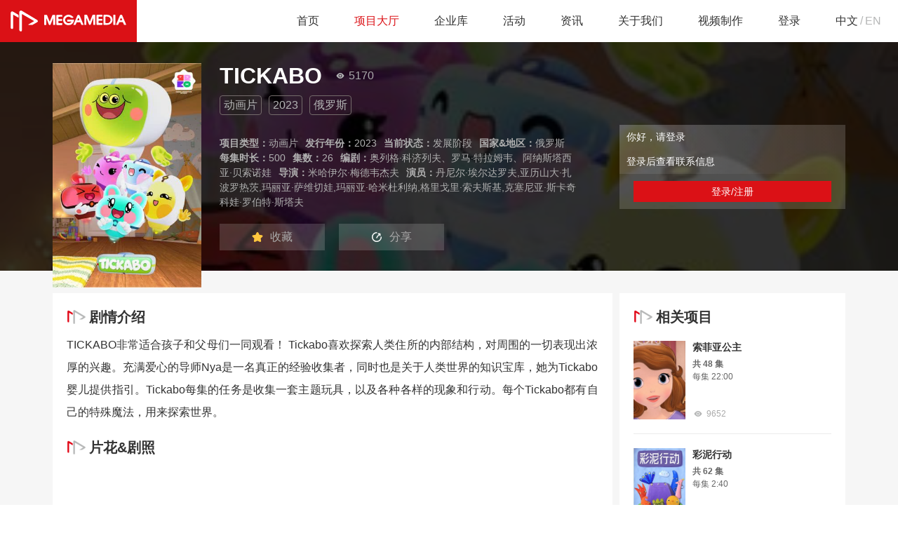

--- FILE ---
content_type: text/html; charset=UTF-8
request_url: https://www.megamai.com/project/4708
body_size: 1956
content:
<!doctype html>
<html lang="en">

<head>
  <meta charset="UTF-8" />
  <link rel="icon" type="image/svg+xml" href="/icon.ico" />
  <meta name="viewport" content="width=device-width, initial-scale=1.0" />
  <title>华麦 Megamedia - TIСKABO</title>
  <script type="module" crossorigin src="/assets/index-B40H-MpQ.js"></script>
  <link rel="stylesheet" crossorigin href="/assets/index-BPbWg9XT.css">
</head>

<body>
  <div id="app">
    
	<style type="text/css">
	*,* a {
		color:#fff;
	}
	img {
		opacity: 0;
	}
</style>

<header>
    <nav>
        <ul class="nav">
            <li><a href="/">首页</a></li>
            <li ><a href="/projects">项目大厅</a></li>
            <li ><a href="/companies">企业库</a></li>
            <li ><a href="/events">活动</a></li>
            <li ><a href="/news">资讯</a></li>
            <li ><a href="/page/about">关于我们</a></li>
            <li ><a href="" data-toggle="dropdown" aria-haspopup="true" aria-expanded="false">视频制作 <span class="caret"></span> </a>
                <ul class="dropdown-menu">
                    <li><a href="/production">视频拍摄</a></li>
                    <li><a href="/ani_production">动画制作</a></li>
                </ul>
            </li>
        </ul>
    </nav>
</header><section>
	
<div class="project-item">
	<img src="//image.megamai.com/project/poster/20230615/648ad73ee85a9.png" alt="TIСKABO">

	<h1>TIСKABO(2023)</h1>
	<h3>项目类型：<span>动画片</span></h3>
	<p>发行年份：<span>2023</span></p>
	<p>当前状态：<span>发展阶段</span></p>
	<p>国家&地区：<span>俄罗斯</span></p>
	<p>每集时长：<span>500</span></p>
	<p>集数：<span>26</span></p>
	<p>编剧：<span>奥列格·科济列夫、罗马·特拉姆韦、阿纳斯塔西亚·贝索诺娃</span></p>
	<p>导演：<span>米哈伊尔·梅德韦杰夫</span></p>
	<p>演员：<span>丹尼尔·埃尔达罗夫,亚历山大·扎波罗热茨,玛丽亚·萨维切娃,玛丽亚·哈米杜利纳,格里戈里·索夫斯基,克塞尼亚·斯卡奇科娃·罗伯特·斯塔夫</span></p>
	<div>TIСKABO非常适合孩子和父母们一同观看！
Tickabo喜欢探索人类住所的内部结构，对周围的一切表现出浓厚的兴趣。充满爱心的导师Nya是一名真正的经验收集者，同时也是关于人类世界的知识宝库，她为Tickabo婴儿提供指引。Tickabo每集的任务是收集一套主题玩具，以及各种各样的现象和行动。每个Tickabo都有自己的特殊魔法，用来探索世界。</div>
</div>


<ul class="other-list">
		<li><a href="https://www.megamai.com/project/487"> 香菇特勤队</a></li>
		<li><a href="https://www.megamai.com/project/2323"> 球</a></li>
		<li><a href="https://www.megamai.com/project/2345"> 白日星辰</a></li>
		<li><a href="https://www.megamai.com/project/2312"> 伊甸</a></li>
		<li><a href="https://www.megamai.com/project/4703"> 我的世界</a></li>
		<li><a href="https://www.megamai.com/project/4084"> 小神驾到（第一部）</a></li>
		<li><a href="https://www.megamai.com/project/2505"> 小跳鼠</a></li>
		<li><a href="https://www.megamai.com/project/4173"> 猎兽少女队</a></li>
		<li><a href="https://www.megamai.com/project/1266"> 放轻松,迈克</a></li>
		<li><a href="https://www.megamai.com/project/1866"> 《虫屋森林》大电影</a></li>
	</ul>

</section>

	<footer>
<h2>浙江华麦网络技术有限公司</h2>

<h3>中国杭州市余杭区文一西路998号5号楼611</h3>

<p>电话：+86 571 26307275</p>

<p>电话：+86 571 26307276</p>

<p>info@megamedia-china.com</p>



<a href="/page/copyright">版权声明</a>

<a href="/page/privacy">隐私声明</a>

<a href="/faq">常见问题</a>

<p>© All Rights Reserved By 浙江华麦网络技术有限公司 浙ICP备14027882号-5</p>

</footer>
  </div>

  <script>
    var _hmt = _hmt || [];
    (function () {
      var hm = document.createElement("script");
      hm.src = "https://hm.baidu.com/hm.js?27a07b90af2094aa8f56cc3d629a3b45";
      var s = document.getElementsByTagName("script")[0];
      s.parentNode.insertBefore(hm, s);
    })();
  </script>

</body>

</html>

--- FILE ---
content_type: image/svg+xml
request_url: https://www.megamai.com/assets/logo-footer-ChHsToJk.svg
body_size: 7446
content:
<svg xmlns="http://www.w3.org/2000/svg" version="1.1" viewBox="0.00 0.00 200.00 36.00" width="200.00" height="36.00">
<path fill="#b6b6b6" d="&#10;  M 31.56 24.42&#10;  A 0.36 0.36 0.0 0 1 31.38 23.74&#10;  L 40.31 18.58&#10;  A 0.53 0.53 0.0 0 0 40.31 17.66&#10;  L 20.16 6.03&#10;  A 0.41 0.41 0.0 0 0 19.55 6.38&#10;  L 19.56 33.70&#10;  A 1.87 1.87 0.0 0 1 17.50 35.56&#10;  L 17.40 35.55&#10;  A 2.21 2.21 0.0 0 1 15.37 33.35&#10;  Q 15.35 10.73 15.37 3.57&#10;  Q 15.37 1.56 16.27 0.76&#10;  A 2.48 2.46 38.9 0 1 19.16 0.46&#10;  Q 41.56 13.49 46.07 16.43&#10;  Q 46.41 16.64 46.77 17.11&#10;  A 1.55 1.55 0.0 0 1 46.46 19.30&#10;  Q 44.66 20.64 40.69 22.95&#10;  C 37.30 24.92 35.42 24.46 31.56 24.42&#10;  Z"/>
<path fill="#de0415" d="&#10;  M 4.87 7.20&#10;  A 0.27 0.27 0.0 0 0 4.47 7.43&#10;  L 4.45 29.96&#10;  A 1.72 1.71 -83.3 0 1 2.34 31.63&#10;  L 2.30 31.62&#10;  A 2.59 2.59 0.0 0 1 0.25 29.11&#10;  Q 0.03 6.81 0.29 4.09&#10;  Q 0.61 0.83 4.10 2.02&#10;  Q 6.61 2.88 12.97 7.07&#10;  A 2.42 2.40 -73.6 0 1 14.06 9.09&#10;  L 14.06 11.18&#10;  A 0.77 0.76 -75.1 0 1 12.92 11.85&#10;  L 4.87 7.20&#10;  Z"/>
<path fill="#b6b6b6" d="&#10;  M 105.43 19.23&#10;  A 0.36 0.35 -71.4 0 0 105.15 18.66&#10;  L 99.14 18.66&#10;  A 1.34 1.33 -0.0 0 1 97.80 17.33&#10;  L 97.80 17.06&#10;  A 1.37 1.37 0.0 0 1 99.17 15.69&#10;  L 108.88 15.69&#10;  A 0.80 0.79 5.6 0 1 109.66 16.64&#10;  Q 108.06 24.77 100.04 24.90&#10;  C 93.26 25.01 88.21 17.40 92.28 11.46&#10;  Q 94.46 8.29 98.73 7.38&#10;  C 102.09 6.66 106.68 8.29 108.36 11.81&#10;  A 0.51 0.51 0.0 0 1 108.03 12.53&#10;  C 105.14 13.29 103.20 10.30 100.29 10.39&#10;  Q 96.99 10.50 95.19 13.08&#10;  C 93.67 15.26 94.21 18.66 96.16 20.33&#10;  C 98.96 22.73 103.19 22.18 105.43 19.23&#10;  Z"/>
<path fill="#b6b6b6" d="&#10;  M 137.04 18.79&#10;  Q 137.32 18.79 137.50 18.32&#10;  Q 140.33 11.12 141.50 8.27&#10;  A 1.11 1.09 4.9 0 1 142.30 7.61&#10;  Q 144.06 7.25 145.69 7.54&#10;  A 0.80 0.80 0.0 0 1 146.35 8.33&#10;  L 146.35 23.18&#10;  A 1.33 1.32 0.0 0 1 145.02 24.50&#10;  L 144.35 24.50&#10;  A 1.27 1.27 0.0 0 1 143.08 23.23&#10;  L 143.08 13.03&#10;  A 0.25 0.25 0.0 0 0 142.60 12.94&#10;  Q 142.12 14.18 138.85 22.86&#10;  Q 138.21 24.56 137.06 24.56&#10;  Q 135.90 24.56 135.25 22.86&#10;  Q 131.97 14.19 131.49 12.95&#10;  A 0.25 0.25 0.0 0 0 131.01 13.04&#10;  L 131.02 23.24&#10;  A 1.27 1.27 0.0 0 1 129.75 24.51&#10;  L 129.08 24.51&#10;  A 1.33 1.32 -0.1 0 1 127.75 23.20&#10;  L 127.73 8.35&#10;  A 0.80 0.80 0.0 0 1 128.39 7.55&#10;  Q 130.02 7.26 131.78 7.62&#10;  A 1.11 1.09 -5.0 0 1 132.58 8.28&#10;  Q 133.75 11.13 136.59 18.32&#10;  Q 136.78 18.79 137.04 18.79&#10;  Z"/>
<path fill="#b6b6b6" d="&#10;  M 160.89 8.13&#10;  A 0.68 0.68 0.0 0 1 161.57 7.45&#10;  L 167.15 7.45&#10;  A 9.02 8.26 0.0 0 1 176.17 15.71&#10;  L 176.17 16.15&#10;  A 9.02 8.26 0.0 0 1 167.15 24.41&#10;  L 161.57 24.41&#10;  A 0.68 0.68 0.0 0 1 160.89 23.73&#10;  L 160.89 8.13&#10;  Z&#10;  M 164.06 11.07&#10;  L 163.94 20.89&#10;  A 0.70 0.70 0.0 0 0 164.63 21.59&#10;  L 166.76 21.62&#10;  A 6.07 5.40 0.7 0 0 172.90 16.29&#10;  L 172.90 15.87&#10;  A 6.07 5.40 0.7 0 0 166.90 10.40&#10;  L 164.77 10.37&#10;  A 0.70 0.70 0.0 0 0 164.06 11.07&#10;  Z"/>
<path fill="#b6b6b6" d="&#10;  M 191.04 19.74&#10;  Q 189.18 19.74 188.64 19.76&#10;  A 0.86 0.86 0.0 0 0 187.91 20.19&#10;  L 185.92 23.62&#10;  A 1.90 1.90 0.0 0 1 184.28 24.56&#10;  L 183.82 24.56&#10;  A 1.05 1.05 0.0 0 1 182.86 23.09&#10;  Q 185.69 16.63 188.60 9.48&#10;  Q 189.46 7.36 191.03 7.36&#10;  Q 192.60 7.36 193.46 9.47&#10;  Q 196.38 16.62 199.22 23.08&#10;  A 1.05 1.05 0.0 0 1 198.26 24.56&#10;  L 197.80 24.56&#10;  A 1.90 1.90 0.0 0 1 196.15 23.62&#10;  L 194.16 20.19&#10;  A 0.86 0.86 0.0 0 0 193.43 19.75&#10;  Q 192.89 19.74 191.04 19.74&#10;  Z&#10;  M 191.21 16.80&#10;  Q 192.07 16.75 192.50 16.53&#10;  A 0.62 0.62 0.0 0 0 192.79 15.74&#10;  Q 191.39 12.41 190.96 12.43&#10;  Q 190.56 12.45 189.50 15.91&#10;  A 0.62 0.62 0.0 0 0 189.86 16.66&#10;  Q 190.31 16.84 191.21 16.80&#10;  Z"/>
<path fill="#b6b6b6" d="&#10;  M 117.39 7.57&#10;  Q 118.97 7.57 119.82 9.68&#10;  Q 122.72 16.82 125.54 23.27&#10;  A 1.05 1.05 0.0 0 1 124.58 24.74&#10;  L 124.12 24.74&#10;  A 1.90 1.90 0.0 0 1 122.48 23.80&#10;  L 120.50 20.37&#10;  A 0.86 0.86 0.0 0 0 119.78 19.94&#10;  Q 119.24 19.93 117.38 19.92&#10;  Q 115.53 19.92 114.99 19.93&#10;  A 0.86 0.86 0.0 0 0 114.26 20.36&#10;  L 112.27 23.79&#10;  A 1.90 1.90 0.0 0 1 110.63 24.72&#10;  L 110.17 24.72&#10;  A 1.05 1.05 0.0 0 1 109.22 23.25&#10;  Q 112.05 16.81 114.97 9.67&#10;  Q 115.83 7.57 117.39 7.57&#10;  Z&#10;  M 117.46 16.97&#10;  Q 118.36 16.91 118.78 16.69&#10;  A 0.61 0.61 0.0 0 0 119.06 15.90&#10;  Q 117.62 12.59 117.22 12.62&#10;  Q 116.80 12.64 115.78 16.10&#10;  A 0.61 0.61 0.0 0 0 116.15 16.85&#10;  Q 116.60 17.02 117.46 16.97&#10;  Z"/>
<path fill="#b6b6b6" d="&#10;  M 158.65 15.90&#10;  Q 158.65 16.55 158.40 16.86&#10;  Q 158.04 17.30 157.55 17.29&#10;  Q 156.20 17.27 152.98 17.30&#10;  A 1.07 1.06 89.7 0 0 151.93 18.37&#10;  L 151.93 20.42&#10;  A 1.06 1.05 90.0 0 0 152.98 21.48&#10;  L 157.60 21.48&#10;  A 1.21 1.20 90.0 0 1 158.80 22.69&#10;  L 158.80 23.13&#10;  A 1.23 1.22 90.0 0 1 157.58 24.36&#10;  L 149.53 24.36&#10;  A 0.76 0.76 0.0 0 1 148.77 23.61&#10;  Q 148.76 22.87 148.76 15.90&#10;  Q 148.76 8.92 148.77 8.19&#10;  A 0.76 0.76 0.0 0 1 149.53 7.43&#10;  L 157.58 7.43&#10;  A 1.23 1.22 -90.0 0 1 158.80 8.66&#10;  L 158.80 9.10&#10;  A 1.21 1.20 -90.0 0 1 157.60 10.31&#10;  L 152.98 10.31&#10;  A 1.06 1.05 -90.0 0 0 151.93 11.37&#10;  L 151.93 13.42&#10;  A 1.07 1.06 -89.7 0 0 152.98 14.49&#10;  Q 156.20 14.52 157.55 14.50&#10;  Q 158.04 14.49 158.40 14.93&#10;  Q 158.65 15.24 158.65 15.90&#10;  Z"/>
<rect fill="#b6b6b6" x="-1.64" y="-8.55" transform="translate(179.38,15.92) rotate(0.2)" width="3.28" height="17.10" rx="1.02"/>
<path fill="#b6b6b6" d="&#10;  M 67.69 24.87&#10;  Q 66.54 24.88 65.88 23.16&#10;  Q 62.56 14.42 62.07 13.17&#10;  A 0.25 0.25 0.0 0 0 61.58 13.27&#10;  L 61.62 23.55&#10;  A 1.28 1.28 0.0 0 1 60.34 24.84&#10;  L 59.67 24.84&#10;  A 1.34 1.33 -0.2 0 1 58.32 23.51&#10;  L 58.27 8.54&#10;  A 0.81 0.81 0.0 0 1 58.93 7.74&#10;  Q 60.58 7.44 62.35 7.80&#10;  A 1.12 1.10 -5.1 0 1 63.16 8.46&#10;  Q 64.35 11.33 67.23 18.58&#10;  Q 67.42 19.06 67.69 19.06&#10;  Q 67.96 19.06 68.14 18.58&#10;  Q 70.98 11.31 72.16 8.44&#10;  A 1.12 1.10 4.8 0 1 72.96 7.77&#10;  Q 74.74 7.41 76.38 7.70&#10;  A 0.81 0.81 0.0 0 1 77.05 8.49&#10;  L 77.07 23.46&#10;  A 1.34 1.33 -0.1 0 1 75.73 24.80&#10;  L 75.06 24.80&#10;  A 1.28 1.28 0.0 0 1 73.78 23.52&#10;  L 73.76 13.24&#10;  A 0.25 0.25 0.0 0 0 73.27 13.15&#10;  Q 72.79 14.40 69.51 23.15&#10;  Q 68.86 24.87 67.69 24.87&#10;  Z"/>
<path fill="#b6b6b6" d="&#10;  M 79.39 16.16&#10;  Q 79.34 9.20 79.34 8.47&#10;  A 0.76 0.75 -0.3 0 1 80.10 7.71&#10;  L 88.13 7.66&#10;  A 1.23 1.22 89.6 0 1 89.36 8.88&#10;  L 89.36 9.32&#10;  A 1.21 1.20 89.6 0 1 88.17 10.53&#10;  L 83.56 10.56&#10;  A 1.06 1.05 89.6 0 0 82.52 11.63&#10;  L 82.53 13.67&#10;  A 1.07 1.06 89.9 0 0 83.59 14.73&#10;  Q 86.80 14.74 88.15 14.71&#10;  Q 88.64 14.70 89.00 15.14&#10;  Q 89.26 15.45 89.26 16.09&#10;  Q 89.26 16.75 89.01 17.06&#10;  Q 88.66 17.50 88.17 17.50&#10;  Q 86.82 17.49 83.61 17.54&#10;  A 1.07 1.06 89.3 0 0 82.56 18.61&#10;  L 82.58 20.66&#10;  A 1.06 1.05 89.6 0 0 83.63 21.71&#10;  L 88.24 21.68&#10;  A 1.21 1.20 89.6 0 1 89.45 22.88&#10;  L 89.45 23.32&#10;  A 1.23 1.22 89.6 0 1 88.24 24.55&#10;  L 80.21 24.61&#10;  A 0.76 0.75 -0.5 0 1 79.44 23.86&#10;  Q 79.43 23.13 79.39 16.16&#10;  Z"/>
</svg>

--- FILE ---
content_type: image/svg+xml
request_url: https://www.megamai.com/assets/logo-DrKvJUl5.svg
body_size: 16055
content:
<svg xmlns="http://www.w3.org/2000/svg" version="1.1" viewBox="0 0 195 60" width="195" height="60"><g stroke-width="2" fill="none" stroke-linecap="butt" stroke="#db1116" data-c-stroke="ed888b" stroke-opacity="1"><path d="M40.83 35.45 45.92 35.45A1.64 1.6 29.7 0 0 46.72 35.24L53.2 31.5A1.54 1.54 0 0 0 53.77 29.42Q53.4 28.75 52.88 28.43 47.95 25.42 31.34 15.54 29.16 14.24 27.85 16.23A1.67 1.64-28.6 0 0 27.57 17.15L27.56 42.79A1.94 1.94 0 0 0 29.29 44.72L29.44 44.74A1.51 1.5 4.9 0 0 31.2 43.26L31.21 20.36A.24.24 0 0 1 31.57 20.15L48.16 29.73A.41.41 0 0 1 48.16 30.44L40.65 34.78A.36.36 0 0 0 40.83 35.45M26.52 22.06A1.28 1.27-74.5 0 0 25.91 20.97Q23.07 19.27 18.84 16.73C16.74 15.46 15.18 16.82 15.18 19.2Q15.17 32.78 15.22 39.39A1.97 1.97 0 0 0 16.94 41.33L17.01 41.34A1.51 1.51 0 0 0 18.71 39.83L18.71 21.31A.28.28 0 0 1 19.12 21.07L25.97 25.03A.37.37 0 0 0 26.52 24.71L26.52 22.06M103.73 25.47A.86.86 0 0 0 104.33 24Q98.94 18.76 93.11 22.44C87.89 25.74 89.41 34.48 95.53 35.59Q103.8 37.08 105.64 28.8A.62.61 6.4 0 0 105.04 28.05L96.21 28.05A.54.54 0 0 0 95.67 28.59L95.67 30.12A.58.58 0 0 0 96.25 30.7L101.44 30.7A.32.32 0 0 1 101.67 31.24C96.84 36.36 89.8 29.75 94.1 25.38Q97.22 22.21 101.19 25.13A1.74 1.73 63.1 0 0 102.22 25.47L103.73 25.47M128.08 35.58Q129.05 35.58 129.44 34.58 131.48 29.38 132.61 26.27A.21.21 0 0 1 133.02 26.33L133.03 34.87A.58.58 0 0 0 133.61 35.45L135.27 35.44A.6.6 0 0 0 135.87 34.85L135.85 21.71A.64.64 0 0 0 135.21 21.07L132.76 21.08A1.17 1.16-79.4 0 0 131.67 21.83Q130.11 25.87 128.23 30.43 128.21 30.46 128.05 30.46 127.91 30.46 127.9 30.43 126 25.88 124.43 21.84A1.17 1.16 79.2 0 0 123.34 21.09L120.88 21.1A.64.64 0 0 0 120.24 21.74L120.27 34.87A.6.6 0 0 0 120.87 35.47L122.54 35.47A.58.58 0 0 0 123.12 34.89L123.1 26.35A.21.21 0 0 1 123.51 26.28Q124.64 29.39 126.7 34.58 127.09 35.58 128.08 35.58M137.52 28.29Q137.52 34.09 137.58 34.76A.77.77 0 0 0 138.35 35.47L145.36 35.47A.59.59 0 0 0 145.94 34.88L145.94 33.4A.59.58 0 0 0 145.35 32.82L140.92 32.83A.42.42 0 0 1 140.5 32.41L140.5 30.02A.45.45 0 0 1 140.95 29.57L144.98 29.57A.9.89 10 0 0 145.82 28.98Q145.93 28.68 145.93 28.28 145.93 27.9 145.82 27.59A.9.89-10.1 0 0 144.97 27.01L140.95 27.01A.45.45 0 0 1 140.5 26.57L140.5 24.17A.42.42 0 0 1 140.91 23.76L145.35 23.75A.59.58-.1 0 0 145.93 23.17L145.93 21.7A.59.59 0 0 0 145.34 21.11L138.34 21.12A.77.77 0 0 0 137.57 21.82Q137.51 22.49 137.52 28.29M147.59 21.57 147.55 34.93A.5.5 0 0 0 148.04 35.43L152.87 35.45A7.53 6.96.2 0 0 160.43 28.51L160.43 28.07A7.53 6.96.2 0 0 152.93 21.09L148.1 21.07A.5.5 0 0 0 147.59 21.57M164.4984 21.6174A.52.52 0 0 0 163.9775 21.0983L162.0175 21.1017A.52.52 0 0 0 161.4984 21.6226L161.5216 34.9226A.52.52 0 0 0 162.0425 35.4417L164.0025 35.4383A.52.52 0 0 0 164.5216 34.9174L164.4984 21.6174M172.61 31.54Q174.07 31.54 174.43 31.55A1.1 1.1 0 0 1 175.44 32.21L176.55 34.84A1.01 1.01 0 0 0 177.49 35.46L179.27 35.46A.47.47 0 0 0 179.7 34.8L174.19 21.82A1.14 1.13 85.3 0 0 173.41 21.15Q173.02 21.06 172.6 21.06 172.17 21.06 171.77 21.16A1.14 1.13-85.5 0 0 171 21.82L165.52 34.82A.47.47 0 0 0 165.95 35.47L167.74 35.47A1.01 1.01 0 0 0 168.67 34.85L169.78 32.22A1.1 1.1 0 0 1 170.78 31.55Q171.14 31.55 172.61 31.54M70.86 35.75Q71.85 35.74 72.24 34.75 74.29 29.54 75.42 26.42A.21.21 0 0 1 75.83 26.49L75.83 35.04A.58.58 0 0 0 76.41 35.62L78.08 35.62A.6.6 0 0 0 78.68 35.02L78.68 21.86A.64.64 0 0 0 78.04 21.22L75.58 21.22A1.17 1.17 0 0 0 74.49 21.97Q72.92 26.02 71.03 30.58 71.01 30.62 70.88 30.62 70.71 30.62 70.7 30.58 68.8 26.02 67.23 21.97A1.17 1.17 0 0 0 66.14 21.22L63.68 21.23A.64.64 0 0 0 63.04 21.87L63.05 35.03A.6.6 0 0 0 63.65 35.63L65.32 35.63A.58.58 0 0 0 65.9 35.04L65.89 26.49A.21.21 0 0 1 66.3 26.42Q67.44 29.54 69.49 34.75 69.88 35.75 70.86 35.75"/><path d="M80.33 28.43Q80.33 34.25 80.39 34.93A.78.77-2.5 0 0 81.16 35.63L88.19 35.63A.59.59 0 0 0 88.78 35.04L88.78 33.56A.59.58 0 0 0 88.19 32.98L83.74 32.98A.42.42 0 0 1 83.32 32.56L83.32 30.16A.45.45 0 0 1 83.77 29.71L87.81 29.71A.9.9 0 0 0 88.66 29.12Q88.77 28.82 88.77 28.43 88.77 28.03 88.65 27.73A.9.9 0 0 0 87.81 27.14L83.77 27.15A.45.45 0 0 1 83.32 26.7L83.31 24.3A.42.42 0 0 1 83.73 23.88L88.18 23.87A.59.58-.1 0 0 88.77 23.29L88.77 21.81A.59.59 0 0 0 88.18 21.22L81.15 21.23A.78.77 2.4 0 0 80.38 21.94Q80.32 22.61 80.33 28.43M111.86 31.7Q113.32 31.7 113.68 31.7A1.1 1.1 0 0 1 114.68 32.37L115.79 35A1.01 1.01 0 0 0 116.72 35.62L118.5 35.62A.47.47 0 0 0 118.93 34.97L113.46 21.99A1.14 1.13 85.5 0 0 112.69 21.32Q112.29 21.23 111.86 21.22 111.45 21.22 111.05 21.32A1.14 1.13-85.3 0 0 110.28 21.99L104.77 34.95A.47.47 0 0 0 105.2 35.6L106.98 35.61A1.01 1.01 0 0 0 107.91 34.99L109.03 32.36A1.1 1.1 0 0 1 110.03 31.7Q110.39 31.69 111.86 31.7M150.51 24.14 150.47 32.54A.33.33 0 0 0 150.8 32.87L152.92 32.88A4.47 4.19.3 0 0 157.41 28.72L157.41 28.04A4.47 4.19.3 0 0 152.96 23.82L150.84 23.81A.33.33 0 0 0 150.51 24.14M172.59 28.9Q173.36 28.9 173.5 28.85A.54.54 0 0 0 173.84 28.14Q172.84 25.58 172.6 25.59 172.26 25.59 171.33 28.17A.54.54 0 0 0 171.68 28.87Q171.83 28.91 172.59 28.9"/><path d="M 111.76 29.00 Q 112.52 29.01 112.67 28.97 A 0.54 0.54 0.0 0 0 113.02 28.27 Q 112.08 25.70 111.84 25.70 Q 111.50 25.69 110.52 28.25 A 0.54 0.54 0.0 0 0 110.85 28.95 Q 111.00 29.00 111.76 29.00"/></g><path fill="#db1116" d="M 195.00 0.00 L 195.00 60.00 L 0.00 60.00 L 0.00 0.00 L 195.00 0.00 Z M 40.83 35.45 L 45.92 35.45 A 1.64 1.60 29.7 0 0 46.72 35.24 L 53.20 31.50 A 1.54 1.54 0.0 0 0 53.77 29.42 Q 53.40 28.75 52.88 28.43 Q 47.95 25.42 31.34 15.54 Q 29.16 14.24 27.85 16.23 A 1.67 1.64 -28.6 0 0 27.57 17.15 L 27.56 42.79 A 1.94 1.94 0.0 0 0 29.29 44.72 L 29.44 44.74 A 1.51 1.50 4.9 0 0 31.20 43.26 L 31.21 20.36 A 0.24 0.24 0.0 0 1 31.57 20.15 L 48.16 29.73 A 0.41 0.41 0.0 0 1 48.16 30.44 L 40.65 34.78 A 0.36 0.36 0.0 0 0 40.83 35.45 Z M 26.52 22.06 A 1.28 1.27 -74.5 0 0 25.91 20.97 Q 23.07 19.27 18.84 16.73 C 16.74 15.46 15.18 16.82 15.18 19.20 Q 15.17 32.78 15.22 39.39 A 1.97 1.97 0.0 0 0 16.94 41.33 L 17.01 41.34 A 1.51 1.51 0.0 0 0 18.71 39.83 L 18.71 21.31 A 0.28 0.28 0.0 0 1 19.12 21.07 L 25.97 25.03 A 0.37 0.37 0.0 0 0 26.52 24.71 L 26.52 22.06 Z M 103.73 25.47 A 0.86 0.86 0.0 0 0 104.33 24.00 Q 98.94 18.76 93.11 22.44 C 87.89 25.74 89.41 34.48 95.53 35.59 Q 103.80 37.08 105.64 28.80 A 0.62 0.61 6.4 0 0 105.04 28.05 L 96.21 28.05 A 0.54 0.54 0.0 0 0 95.67 28.59 L 95.67 30.12 A 0.58 0.58 0.0 0 0 96.25 30.70 L 101.44 30.70 A 0.32 0.32 0.0 0 1 101.67 31.24 C 96.84 36.36 89.80 29.75 94.10 25.38 Q 97.22 22.21 101.19 25.13 A 1.74 1.73 63.1 0 0 102.22 25.47 L 103.73 25.47 Z M 128.08 35.58 Q 129.05 35.58 129.44 34.58 Q 131.48 29.38 132.61 26.27 A 0.21 0.21 0.0 0 1 133.02 26.33 L 133.03 34.87 A 0.58 0.58 0.0 0 0 133.61 35.45 L 135.27 35.44 A 0.60 0.60 0.0 0 0 135.87 34.85 L 135.85 21.71 A 0.64 0.64 0.0 0 0 135.21 21.07 L 132.76 21.08 A 1.17 1.16 -79.4 0 0 131.67 21.83 Q 130.11 25.87 128.23 30.43 Q 128.21 30.46 128.05 30.46 Q 127.91 30.46 127.90 30.43 Q 126.00 25.88 124.43 21.84 A 1.17 1.16 79.2 0 0 123.34 21.09 L 120.88 21.10 A 0.64 0.64 0.0 0 0 120.24 21.74 L 120.27 34.87 A 0.60 0.60 0.0 0 0 120.87 35.47 L 122.54 35.47 A 0.58 0.58 0.0 0 0 123.12 34.89 L 123.10 26.35 A 0.21 0.21 0.0 0 1 123.51 26.28 Q 124.64 29.39 126.70 34.58 Q 127.09 35.58 128.08 35.58 Z M 137.52 28.29 Q 137.52 34.09 137.58 34.76 A 0.77 0.77 0.0 0 0 138.35 35.47 L 145.36 35.47 A 0.59 0.59 0.0 0 0 145.94 34.88 L 145.94 33.40 A 0.59 0.58 -0.0 0 0 145.35 32.82 L 140.92 32.83 A 0.42 0.42 0.0 0 1 140.50 32.41 L 140.50 30.02 A 0.45 0.45 0.0 0 1 140.95 29.57 L 144.98 29.57 A 0.90 0.89 10.0 0 0 145.82 28.98 Q 145.93 28.68 145.93 28.28 Q 145.93 27.90 145.82 27.59 A 0.90 0.89 -10.1 0 0 144.97 27.01 L 140.95 27.01 A 0.45 0.45 0.0 0 1 140.50 26.57 L 140.50 24.17 A 0.42 0.42 0.0 0 1 140.91 23.76 L 145.35 23.75 A 0.59 0.58 -0.1 0 0 145.93 23.17 L 145.93 21.70 A 0.59 0.59 0.0 0 0 145.34 21.11 L 138.34 21.12 A 0.77 0.77 0.0 0 0 137.57 21.82 Q 137.51 22.49 137.52 28.29 Z M 147.59 21.57 L 147.55 34.93 A 0.50 0.50 0.0 0 0 148.04 35.43 L 152.87 35.45 A 7.53 6.96 0.2 0 0 160.43 28.51 L 160.43 28.07 A 7.53 6.96 0.2 0 0 152.93 21.09 L 148.10 21.07 A 0.50 0.50 0.0 0 0 147.59 21.57 Z M 164.4984 21.6174 A 0.52 0.52 0.0 0 0 163.9775 21.0983 L 162.0175 21.1017 A 0.52 0.52 0.0 0 0 161.4984 21.6226 L 161.5216 34.9226 A 0.52 0.52 0.0 0 0 162.0425 35.4417 L 164.0025 35.4383 A 0.52 0.52 0.0 0 0 164.5216 34.9174 L 164.4984 21.6174 Z M 172.61 31.54 Q 174.07 31.54 174.43 31.55 A 1.10 1.10 0.0 0 1 175.44 32.21 L 176.55 34.84 A 1.01 1.01 0.0 0 0 177.49 35.46 L 179.27 35.46 A 0.47 0.47 0.0 0 0 179.70 34.80 L 174.19 21.82 A 1.14 1.13 85.3 0 0 173.41 21.15 Q 173.02 21.06 172.60 21.06 Q 172.17 21.06 171.77 21.16 A 1.14 1.13 -85.5 0 0 171.00 21.82 L 165.52 34.82 A 0.47 0.47 0.0 0 0 165.95 35.47 L 167.74 35.47 A 1.01 1.01 0.0 0 0 168.67 34.85 L 169.78 32.22 A 1.10 1.10 0.0 0 1 170.78 31.55 Q 171.14 31.55 172.61 31.54 Z M 70.86 35.75 Q 71.85 35.74 72.24 34.75 Q 74.29 29.54 75.42 26.42 A 0.21 0.21 0.0 0 1 75.83 26.49 L 75.83 35.04 A 0.58 0.58 0.0 0 0 76.41 35.62 L 78.08 35.62 A 0.60 0.60 0.0 0 0 78.68 35.02 L 78.68 21.86 A 0.64 0.64 0.0 0 0 78.04 21.22 L 75.58 21.22 A 1.17 1.17 0.0 0 0 74.49 21.97 Q 72.92 26.02 71.03 30.58 Q 71.01 30.62 70.88 30.62 Q 70.71 30.62 70.70 30.58 Q 68.80 26.02 67.23 21.97 A 1.17 1.17 0.0 0 0 66.14 21.22 L 63.68 21.23 A 0.64 0.64 0.0 0 0 63.04 21.87 L 63.05 35.03 A 0.60 0.60 0.0 0 0 63.65 35.63 L 65.32 35.63 A 0.58 0.58 0.0 0 0 65.90 35.04 L 65.89 26.49 A 0.21 0.21 0.0 0 1 66.30 26.42 Q 67.44 29.54 69.49 34.75 Q 69.88 35.75 70.86 35.75 Z M 80.33 28.43 Q 80.33 34.25 80.39 34.93 A 0.78 0.77 -2.5 0 0 81.16 35.63 L 88.19 35.63 A 0.59 0.59 0.0 0 0 88.78 35.04 L 88.78 33.56 A 0.59 0.58 0.0 0 0 88.19 32.98 L 83.74 32.98 A 0.42 0.42 0.0 0 1 83.32 32.56 L 83.32 30.16 A 0.45 0.45 0.0 0 1 83.77 29.71 L 87.81 29.71 A 0.90 0.90 0.0 0 0 88.66 29.12 Q 88.77 28.82 88.77 28.43 Q 88.77 28.03 88.65 27.73 A 0.90 0.90 0.0 0 0 87.81 27.14 L 83.77 27.15 A 0.45 0.45 0.0 0 1 83.32 26.70 L 83.31 24.30 A 0.42 0.42 0.0 0 1 83.73 23.88 L 88.18 23.87 A 0.59 0.58 -0.1 0 0 88.77 23.29 L 88.77 21.81 A 0.59 0.59 0.0 0 0 88.18 21.22 L 81.15 21.23 A 0.78 0.77 2.4 0 0 80.38 21.94 Q 80.32 22.61 80.33 28.43 Z M 111.86 31.70 Q 113.32 31.70 113.68 31.70 A 1.10 1.10 0.0 0 1 114.68 32.37 L 115.79 35.00 A 1.01 1.01 0.0 0 0 116.72 35.62 L 118.50 35.62 A 0.47 0.47 0.0 0 0 118.93 34.97 L 113.46 21.99 A 1.14 1.13 85.5 0 0 112.69 21.32 Q 112.29 21.23 111.86 21.22 Q 111.45 21.22 111.05 21.32 A 1.14 1.13 -85.3 0 0 110.28 21.99 L 104.77 34.95 A 0.47 0.47 0.0 0 0 105.20 35.60 L 106.98 35.61 A 1.01 1.01 0.0 0 0 107.91 34.99 L 109.03 32.36 A 1.10 1.10 0.0 0 1 110.03 31.70 Q 110.39 31.69 111.86 31.70 Z" data-c-fill="db1116"/><path fill="#ffffff" d="M40.83 35.45A.36.36 0 0 1 40.65 34.78L48.16 30.44A.41.41 0 0 0 48.16 29.73L31.57 20.15A.24.24 0 0 0 31.21 20.36L31.2 43.26A1.51 1.5 4.9 0 1 29.44 44.74L29.29 44.72A1.94 1.94 0 0 1 27.56 42.79L27.57 17.15A1.67 1.64-28.6 0 1 27.85 16.23Q29.16 14.24 31.34 15.54 47.95 25.42 52.88 28.43 53.4 28.75 53.77 29.42A1.54 1.54 0 0 1 53.2 31.5L46.72 35.24A1.64 1.6 29.7 0 1 45.92 35.45L40.83 35.45ZM25.97 25.03 19.12 21.07A.28.28 0 0 0 18.71 21.31L18.71 39.83A1.51 1.51 0 0 1 17.01 41.34L16.94 41.33A1.97 1.97 0 0 1 15.22 39.39Q15.17 32.78 15.18 19.2C15.18 16.82 16.74 15.46 18.84 16.73Q23.07 19.27 25.91 20.97A1.28 1.27-74.5 0 1 26.52 22.06L26.52 24.71A.37.37 0 0 1 25.97 25.03ZM103.73 25.47 102.22 25.47A1.74 1.73 63.1 0 1 101.19 25.13Q97.22 22.21 94.1 25.38C89.8 29.75 96.84 36.36 101.67 31.24A.32.32 0 0 0 101.44 30.7L96.25 30.7A.58.58 0 0 1 95.67 30.12L95.67 28.59A.54.54 0 0 1 96.21 28.05L105.04 28.05A.62.61 6.4 0 1 105.64 28.8Q103.8 37.08 95.53 35.59C89.41 34.48 87.89 25.74 93.11 22.44Q98.94 18.76 104.33 24A.86.86 0 0 1 103.73 25.47ZM128.08 35.58Q127.09 35.58 126.7 34.58 124.64 29.39 123.51 26.28A.21.21 0 0 0 123.1 26.35L123.12 34.89A.58.58 0 0 1 122.54 35.47L120.87 35.47A.6.6 0 0 1 120.27 34.87L120.24 21.74A.64.64 0 0 1 120.88 21.1L123.34 21.09A1.17 1.16 79.2 0 1 124.43 21.84Q126 25.88 127.9 30.43 127.91 30.46 128.05 30.46 128.21 30.46 128.23 30.43 130.11 25.87 131.67 21.83A1.17 1.16-79.4 0 1 132.76 21.08L135.21 21.07A.64.64 0 0 1 135.85 21.71L135.87 34.85A.6.6 0 0 1 135.27 35.44L133.61 35.45A.58.58 0 0 1 133.03 34.87L133.02 26.33A.21.21 0 0 0 132.61 26.27Q131.48 29.38 129.44 34.58 129.05 35.58 128.08 35.58ZM137.52 28.29Q137.51 22.49 137.57 21.82A.77.77 0 0 1 138.34 21.12L145.34 21.11A.59.59 0 0 1 145.93 21.7L145.93 23.17A.59.58-.1 0 1 145.35 23.75L140.91 23.76A.42.42 0 0 0 140.5 24.17L140.5 26.57A.45.45 0 0 0 140.95 27.01L144.97 27.01A.9.89-10.1 0 1 145.82 27.59Q145.93 27.9 145.93 28.28 145.93 28.68 145.82 28.98A.9.89 10 0 1 144.98 29.57L140.95 29.57A.45.45 0 0 0 140.5 30.02L140.5 32.41A.42.42 0 0 0 140.92 32.83L145.35 32.82A.59.58 0 0 1 145.94 33.4L145.94 34.88A.59.59 0 0 1 145.36 35.47L138.35 35.47A.77.77 0 0 1 137.58 34.76Q137.52 34.09 137.52 28.29ZM147.59 21.57A.5.5 0 0 1 148.1 21.07L152.93 21.09A7.53 6.96.2 0 1 160.43 28.07L160.43 28.51A7.53 6.96.2 0 1 152.87 35.45L148.04 35.43A.5.5 0 0 1 147.55 34.93L147.59 21.57ZM150.51 24.14 150.47 32.54A.33.33 0 0 0 150.8 32.87L152.92 32.88A4.47 4.19.3 0 0 157.41 28.72L157.41 28.04A4.47 4.19.3 0 0 152.96 23.82L150.84 23.81A.33.33 0 0 0 150.51 24.14Z" data-c-fill="ffffff"/><rect fill="#ffffff" x="-1.5" y="-7.17" transform="rotate(-.1 16279.018 -93383.691)" width="3" height="14.34" rx=".52" data-c-fill="ffffff"/><path fill="#ffffff" d="M172.61 31.54Q171.14 31.55 170.78 31.55A1.1 1.1 0 0 0 169.78 32.22L168.67 34.85A1.01 1.01 0 0 1 167.74 35.47L165.95 35.47A.47.47 0 0 1 165.52 34.82L171 21.82A1.14 1.13-85.5 0 1 171.77 21.16Q172.17 21.06 172.6 21.06 173.02 21.06 173.41 21.15A1.14 1.13 85.3 0 1 174.19 21.82L179.7 34.8A.47.47 0 0 1 179.27 35.46L177.49 35.46A1.01 1.01 0 0 1 176.55 34.84L175.44 32.21A1.1 1.1 0 0 0 174.43 31.55Q174.07 31.54 172.61 31.54ZM172.59 28.9Q173.36 28.9 173.5 28.85A.54.54 0 0 0 173.84 28.14Q172.84 25.58 172.6 25.59 172.26 25.59 171.33 28.17A.54.54 0 0 0 171.68 28.87Q171.83 28.91 172.59 28.9ZM70.88 30.62Q71.01 30.62 71.03 30.58 72.92 26.02 74.49 21.97A1.17 1.17 0 0 1 75.58 21.22L78.04 21.22A.64.64 0 0 1 78.68 21.86L78.68 35.02A.6.6 0 0 1 78.08 35.62L76.41 35.62A.58.58 0 0 1 75.83 35.04L75.83 26.49A.21.21 0 0 0 75.42 26.42Q74.29 29.54 72.24 34.75 71.85 35.74 70.86 35.75 69.88 35.75 69.49 34.75 67.44 29.54 66.3 26.42A.21.21 0 0 0 65.89 26.49L65.9 35.04A.58.58 0 0 1 65.32 35.63L63.65 35.63A.6.6 0 0 1 63.05 35.03L63.04 21.87A.64.64 0 0 1 63.68 21.23L66.14 21.22A1.17 1.17 0 0 1 67.23 21.97Q68.8 26.02 70.7 30.58 70.71 30.62 70.88 30.62ZM88.77 28.43Q88.77 28.82 88.66 29.12A.9.9 0 0 1 87.81 29.71L83.77 29.71A.45.45 0 0 0 83.32 30.16L83.32 32.56A.42.42 0 0 0 83.74 32.98L88.19 32.98A.59.58 0 0 1 88.78 33.56L88.78 35.04A.59.59 0 0 1 88.19 35.63L81.16 35.63A.78.77-2.5 0 1 80.39 34.93Q80.33 34.25 80.33 28.43 80.32 22.61 80.38 21.94A.78.77 2.4 0 1 81.15 21.23L88.18 21.22A.59.59 0 0 1 88.77 21.81L88.77 23.29A.59.58-.1 0 1 88.18 23.87L83.73 23.88A.42.42 0 0 0 83.31 24.3L83.32 26.7A.45.45 0 0 0 83.77 27.15L87.81 27.14A.9.9 0 0 1 88.65 27.73Q88.77 28.03 88.77 28.43ZM111.86 21.22Q112.29 21.23 112.69 21.32A1.14 1.13 85.5 0 1 113.46 21.99L118.93 34.97A.47.47 0 0 1 118.5 35.62L116.72 35.62A1.01 1.01 0 0 1 115.79 35L114.68 32.37A1.1 1.1 0 0 0 113.68 31.7Q113.32 31.7 111.86 31.7 110.39 31.69 110.03 31.7A1.1 1.1 0 0 0 109.03 32.36L107.91 34.99A1.01 1.01 0 0 1 106.98 35.61L105.2 35.6A.47.47 0 0 1 104.77 34.95L110.28 21.99A1.14 1.13-85.3 0 1 111.05 21.32Q111.45 21.22 111.86 21.22ZM111.76 29Q112.52 29.01 112.67 28.97A.54.54 0 0 0 113.02 28.27Q112.08 25.7 111.84 25.7 111.5 25.69 110.52 28.25A.54.54 0 0 0 110.85 28.95Q111 29 111.76 29Z" data-c-fill="ffffff"/><path fill="#db1116" d="M150.51 24.14A.33.33 0 0 1 150.84 23.81L152.96 23.82A4.47 4.19.3 0 1 157.41 28.04L157.41 28.72A4.47 4.19.3 0 1 152.92 32.88L150.8 32.87A.33.33 0 0 1 150.47 32.54L150.51 24.14ZM111.76 29Q111 29 110.85 28.95A.54.54 0 0 1 110.52 28.25Q111.5 25.69 111.84 25.7 112.08 25.7 113.02 28.27A.54.54 0 0 1 112.67 28.97Q112.52 29.01 111.76 29ZM172.6 25.59Q172.84 25.58 173.84 28.14A.54.54 0 0 1 173.5 28.85Q173.36 28.9 172.59 28.9 171.83 28.91 171.68 28.87A.54.54 0 0 1 171.33 28.17Q172.26 25.59 172.6 25.59Z" data-c-fill="db1116"/></svg>